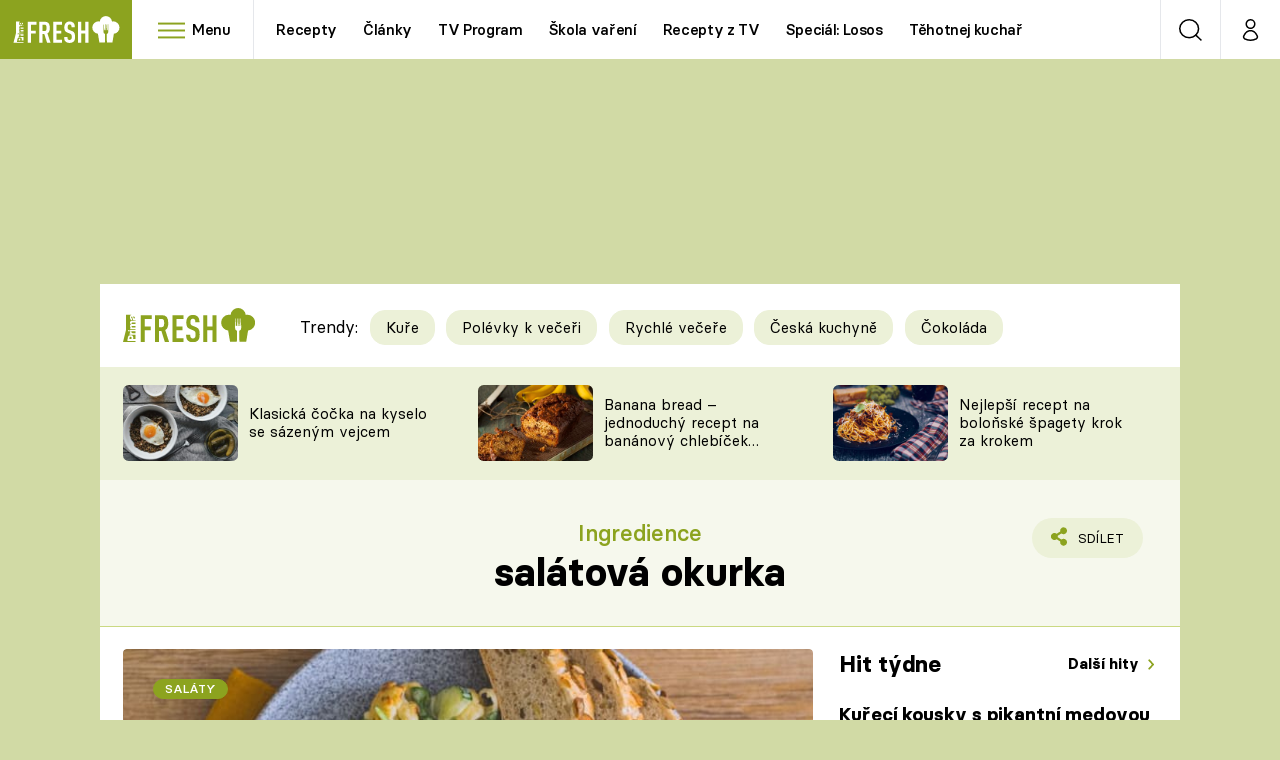

--- FILE ---
content_type: text/css
request_url: https://assets.fresh.iprima.cz/css/gallery-bundle-custom.ace64d5e.css
body_size: 9618
content:
.atom-article-photos-counter{border-radius:9999px;overflow:hidden;padding-right:.25rem}.atom-article-photos-counter,.atom-article-photos-counter div{--tw-bg-opacity:1;background-color:rgb(255 255 255/var(--tw-bg-opacity))}.atom-article-photos-counter div{--tw-text-opacity:1;color:rgb(0 0 0/var(--tw-text-opacity));font-weight:400}.atom-article-photos-counter .photo-icon{--tw-bg-opacity:1;background-color:rgb(140 163 31/var(--tw-bg-opacity));border-radius:9999px;height:1.6rem;padding-left:.4rem}.atom-article-photos-counter .photo-icon img{height:.7rem;margin-right:.1rem;transform:none!important}.article-molecule .atom-article-photos-counter{bottom:0;margin-bottom:1.4rem;margin-right:1.25rem;position:absolute;right:0}.article-horizontal-molecule .atom-article-photos-counter{bottom:0;left:0;margin-bottom:1rem;margin-left:1rem;position:absolute}.content-molecule .atom-article-photos-counter{bottom:0;margin-bottom:.75rem;margin-right:.75rem;position:absolute;right:0}.tag{border-radius:1rem;border-width:1px;display:inline-block;font-weight:500;max-width:100%;overflow:hidden;text-overflow:ellipsis;text-transform:uppercase;white-space:nowrap}a>.tag{cursor:pointer}a:hover>.tag{opacity:.9}.tag-blue{--tw-border-opacity:1;--tw-bg-opacity:1;--tw-text-opacity:1;color:rgb(255 255 255/var(--tw-text-opacity))}.tag-blue,.tag-global{background-color:rgb(140 163 31/var(--tw-bg-opacity));border-color:rgb(140 163 31/var(--tw-border-opacity))}.tag-global{--tw-border-opacity:1;--tw-bg-opacity:1}.tag-global.tag-medium,.tag-global.tag-small{--tw-text-opacity:1;color:rgb(255 255 255/var(--tw-text-opacity))}.tag-prostreno{--tw-border-opacity:1;--tw-bg-opacity:1;background-color:rgb(191 23 29/var(--tw-bg-opacity));border-color:rgb(191 23 29/var(--tw-border-opacity))}.tag-prostreno.tag-medium,.tag-prostreno.tag-small{--tw-text-opacity:1;color:rgb(255 255 255/var(--tw-text-opacity))}.tag-global-light-1{--tw-border-opacity:1;--tw-bg-opacity:1;background-color:rgb(236 241 216/var(--tw-bg-opacity));border-color:rgb(236 241 216/var(--tw-border-opacity));transition-duration:.15s;transition-property:color,background-color,border-color,text-decoration-color,fill,stroke,opacity,box-shadow,transform,filter,-webkit-backdrop-filter;transition-property:color,background-color,border-color,text-decoration-color,fill,stroke,opacity,box-shadow,transform,filter,backdrop-filter;transition-property:color,background-color,border-color,text-decoration-color,fill,stroke,opacity,box-shadow,transform,filter,backdrop-filter,-webkit-backdrop-filter;transition-timing-function:cubic-bezier(.4,0,.2,1)}.tag-global-light-1:hover{--tw-bg-opacity:1;background-color:rgb(202 217 130/var(--tw-bg-opacity))}.tag-global-light-1{color:var(--tw-text-opacity)}.tag-global-light-1.tag-small{--tw-text-opacity:1;color:rgb(140 163 31/var(--tw-text-opacity))}.tag-small{font-size:.8rem;line-height:1.25rem}.tag-medium,.tag-small{padding-left:.75rem;padding-right:.75rem}.tag-medium{font-size:.875rem;font-weight:500;letter-spacing:-.025em;line-height:1.75rem}.tag-big{font-size:1rem;font-weight:500;line-height:2.25rem;padding-left:1rem;padding-right:1rem}.content-aside-molecule .tag,article .tag-wrapper{max-width:90%}.icon{height:1em}.line-clamp .icon,.line-clamp-1 .icon,.line-clamp-2 .icon,.line-clamp-3 .icon{display:inline-flex}.icon:after{background-repeat:no-repeat}.icon.i-arrow-down:after,.icon.i-right:after{background-image:url(/images/arrow-down-white.b90e81b0.svg);width:1.625em}.icon.i-right:after{--tw-rotate:-90deg;transform:translate(var(--tw-translate-x),var(--tw-translate-y)) rotate(var(--tw-rotate)) skewX(var(--tw-skew-x)) skewY(var(--tw-skew-y)) scaleX(var(--tw-scale-x)) scaleY(var(--tw-scale-y))}.icon.i-arrow-right:after{background-image:url(/images/arrow-right-white.81e80b5e.svg);width:.619047619em}.icon.i-arrow-right-black:after{background-image:url(/images/arrow-right-black.880a3246.svg);width:.619047619em}.icon.i-breadcrumbs-divider:after{background-image:url(/images/breadcrumbs-divider.240d5bb4.svg);width:.625em}.icon.i-burger-menu:after{background-image:url(/images/burger-menu.334813aa.svg);width:1.5714285714em}.icon.i-burger-menu-white:after{background-image:url(/images/burger-menu-white.5bcda967.svg);width:1.5714285714em}.icon.i-close:after{background-image:url(/images/close-white.574a12f0.svg)}.icon.i-clock:after{background-image:url(/images/clock.6ead1708.svg)}.icon.i-copy:after{background-image:url(/images/copy.367de2fc.svg);width:1em}.icon.i-discuss:after{background-image:url(/images/discuss.9676a375.svg);width:.9047619048em}.icon.i-info:after{background-image:url(/images/info.c55fbc31.svg);width:.4117647059em}.icon.i-facebook:after{background-image:url(/images/facebook.1209c8d1.svg);width:.7727272727em}.icon.i-facebook-global-share:after{background-image:url(/images/facebook-global-share.62d89e22.svg);width:.7727272727em}.icon.i-copy-global-share:after{background-image:url(/images/copy-global-share.ba8bfac7.svg);width:1em}.icon.i-social-x-global-share:after{background-image:url(/images/social-x-global.de1346dc.svg);width:1.2222222222em}.icon.i-pinterest-global-share:after{background-image:url(/images/pinterest-global-share.279edec2.svg);width:.7272727273em}.icon.i-logout:after{background-image:url(/images/logout.5249fcf6.svg);width:1em}.icon.i-pinterest:after{background-image:url(/images/pinterest.fdd15e2f.svg);width:.5454545455em}.icon.i-pinterest-white:after{background-image:url(/images/pinterest-white.230f5f8d.svg);width:.5454545455em}.icon.i-social-x:after{background-image:url(/images/social-x-global.de1346dc.svg);width:1.0909090909em}.icon.i-play:after{background-image:url(/images/play-green.916289e4.svg);width:1em}.icon.i-location:after{background-image:url(/images/location-green.3b59953c.svg);width:1em}.icon.i-quotation:after{background-image:url(/images/quotation.b4b1b190.svg);width:1.1111111111em}.icon.i-search:after{background-image:url(/images/search-green.e0ef0deb.svg);width:1em}.icon.i-search.i-white:after{background-image:url(/images/search-white.99a7b4c4.svg)}.icon.i-search.i-gray:after{background-image:url(/images/search-gray.c75cb3df.svg)}.icon.i-search.i-black:after{background-image:url(/images/search-black.81f7f693.svg)}.icon.i-user:after{background-image:url(/images/user-black.71c007d9.svg);width:.7777777778em}.icon.i-user.i-white:after{background-image:url(/images/user-white.494f3775.svg);width:.6666666667em}.icon.i-user.i-global:after{background-image:url(/images/user-green.5b69e4cd.svg)}.icon.i-facebook-square:after{background-image:url(/images/facebook-square.f93d3946.svg);width:1em}.icon.i-facebook-square-green:after{background-image:url(/images/facebook-square-green.1baf32c1.svg);width:1em}.icon.i-instagram-square:after{background-image:url(/images/instagram-square.2824144f.svg);width:1em}.icon.i-social-x-square:after{background-image:url(/images/social-x-square.4fa17cd1.svg);width:1em}.icon.i-youtube-square:after{background-image:url(/images/youtube-square.95c2fae8.svg);width:1em}.icon.i-price-tag:after{background-image:url(/images/price-tag.347dcbe7.svg);width:.9318181818em}.icon.i-print-test:after{background-image:url(/images/print-test.183577c0.svg);width:.7045454545em}.icon.i-flyers:after{background-image:url(/images/flyers.b1017c4d.svg);width:1.1578947368em}.icon.i-magazine:after{background-image:url(/images/magazine.1780e100.svg);width:.75em}.icon.i-settings:after{background-image:url(/images/settings.022a0fbe.svg);width:.9565217391em}.icon.i-user-filled:after{background-image:url(/images/user-full-green.22f4108a.svg);width:.6666666667em}.icon.i-star-gold:after{background-image:url(/images/star-gold.15eb78de.svg);width:1em}.icon.i-star-gray:after{background-image:url(/images/star-gray.fc94a148.svg);width:1em}.icon.i-star-green:after{background-image:url(/images/star-green.516e7814.svg);width:1em}.icon.i-star-white:after{background-image:url(/images/star-white.b5cbc3a9.svg);width:1em}.icon.i-share:after{background-image:url(/images/share-green.10937e1c.svg);width:.8461538462em}.icon.i-thumb-up:after{background-image:url(/images/thumb-up.2e04e3cf.svg);width:1em}.icon.i-calendar:after{background-image:url(/images/calendar-green.bc930136.svg);width:1em}.icon.i-television:after{background-image:url(/images/television-green.cf823e5a.svg);width:1em}.icon.i-recipes-book:after{background-image:url(/images/recipes-book-green.51f2b21d.svg);width:.8148148148em}.icon.i-person:after{background-image:url(/images/person-green.e97a1284.svg);width:1em}.icon.i-clock:after{background-image:url(/images/clock-green.4eb63172.svg);width:1em}.icon.i-fire:after{background-image:url(/images/fire-green.eff6fac9.svg);width:1em}.icon.i-cooking:after{background-image:url(/images/cooking-green.d4c7d82a.svg);width:1em}.icon.i-chef:after{background-image:url(/images/chef-green.76fcaefc.svg);width:1em}.icon.i-bookmark:after{background-image:url(/images/bookmark-green.0b23d1d6.svg);width:1em}.icon.i-external:after{background-image:url(/images/external.ede7bbe4.svg);width:1em}.icon.i-external-grey:after{background-image:url(/images/external-grey.1f5af9b4.svg)!important;width:1.1333333333em!important}.i-photos-counter{background-image:url([data-uri]);background-position:50%;background-repeat:no-repeat;background-size:90%;height:.9rem;width:.9rem}.noscript-page-wrapper{align-items:center;background:hsla(0,0%,80%,.8);display:flex;height:100%;justify-content:center;position:absolute;text-align:center;width:100%;z-index:50}.noscript-page-wrapper .message{--tw-bg-opacity:1;--tw-text-opacity:1;--tw-shadow:0 25px 50px -12px rgba(0,0,0,.25);--tw-shadow-colored:0 25px 50px -12px var(--tw-shadow-color);background-color:rgb(209 213 219/var(--tw-bg-opacity));border-radius:.375rem;box-shadow:var(--tw-ring-offset-shadow,0 0 #0000),var(--tw-ring-shadow,0 0 #0000),var(--tw-shadow);color:rgb(0 0 0/var(--tw-text-opacity));font-size:1.875rem;font-weight:700;line-height:2.25rem;margin-left:1rem;margin-right:1rem;max-width:768px;padding:2.5rem}.article-image-wrapper{overflow:hidden}.article-image-wrapper .tag{bottom:1.5rem;left:1.25rem;position:absolute}.article-no-tag .tag,.article-no-tag .tag-wrapper{display:none}.aside-articles .article-vertical-molecule{margin-bottom:.75rem;width:100%}.aside-articles .article-vertical-molecule .article-image-wrapper{height:auto}.aside-articles .article-vertical-molecule .article-image{height:auto;min-height:10rem}.aside-articles .article-vertical-molecule .article-info-content{background-color:transparent;padding:.5rem 0}.aside-articles .article-vertical-molecule .article-title{font-style:normal;font-weight:700}.aside-articles .article-horizontal-molecule{background-color:transparent;flex-direction:row;margin-bottom:1rem}.aside-articles .article-horizontal-molecule .article-image-wrapper{margin-right:1rem}.aside-articles .article-horizontal-molecule .article-info-content{padding-right:0}.aside-articles .article-horizontal-molecule .smaller-article-heading{margin-right:1rem}.aside-articles .article-horizontal-molecule .image-wrapper{flex:1 1 auto;min-height:0}.aside-articles .article-horizontal-molecule .article-title .icon{display:inline-flex}.aside-articles .article-horizontal-molecule .article-title{-webkit-box-orient:vertical;-webkit-line-clamp:3;display:-webkit-box;overflow:hidden}.aside-articles .article-small .article-title{font-size:1rem!important;line-height:1.5rem!important}.aside-articles .article-small .article-image{min-height:4rem!important}.aside-articles .article-small .play-icon-wrapper{margin-left:-1rem;margin-top:-1rem}.aside-articles .article-small .play-icon-wrapper .icon{font-size:1.125rem!important;line-height:1.75rem!important}.sr-only{clip:rect(0,0,0,0);border-width:0;height:1px;margin:-1px;overflow:hidden;padding:0;position:absolute;white-space:nowrap;width:1px}.pointer-events-none{pointer-events:none}.pointer-events-auto{pointer-events:auto}.visible{visibility:visible}.static{position:static}.fixed{position:fixed}.absolute{position:absolute}.relative{position:relative}.sticky{position:sticky}.-bottom-1{bottom:-.25rem}.-bottom-10{bottom:-2.5rem}.-top-28{top:-7rem}.-top-navbar-height{top:-59px}.bottom-0{bottom:0}.left-0{left:0}.left-1\/2{left:50%}.right-0{right:0}.right-8{right:2rem}.top-0{top:0}.top-1\/2{top:50%}.top-8{top:2rem}.top-full{top:100%}.top-navbar-height{top:59px}.z-0{z-index:0}.z-10{z-index:10}.z-20{z-index:20}.z-30{z-index:30}.z-40{z-index:40}.order-1{order:1}.order-10{order:10}.order-2{order:2}.order-3{order:3}.order-7{order:7}.order-8{order:8}.order-9{order:9}.float-right{float:right}.float-left{float:left}.clear-both{clear:both}.m-0{margin:0}.m-auto{margin:auto}.-mx-4{margin-left:-1rem;margin-right:-1rem}.-mx-6{margin-left:-1.5rem;margin-right:-1.5rem}.mx-1{margin-left:.25rem;margin-right:.25rem}.mx-2{margin-left:.5rem;margin-right:.5rem}.mx-3{margin-left:.75rem;margin-right:.75rem}.mx-4{margin-left:1rem;margin-right:1rem}.mx-6{margin-left:1.5rem;margin-right:1.5rem}.mx-auto{margin-left:auto;margin-right:auto}.my-0{margin-bottom:0;margin-top:0}.my-10{margin-bottom:2.5rem;margin-top:2.5rem}.my-12{margin-bottom:3rem;margin-top:3rem}.my-2{margin-bottom:.5rem;margin-top:.5rem}.my-3{margin-bottom:.75rem;margin-top:.75rem}.my-4{margin-bottom:1rem;margin-top:1rem}.my-5{margin-bottom:1.25rem;margin-top:1.25rem}.my-8{margin-bottom:2rem;margin-top:2rem}.-mb-1{margin-bottom:-.25rem}.-ml-1{margin-left:-.25rem}.-ml-16{margin-left:-4rem}.-ml-4{margin-left:-1rem}.-mr-14{margin-right:-3.5rem}.-mr-2{margin-right:-.5rem}.-mr-4{margin-right:-1rem}.-mt-1{margin-top:-.25rem}.-mt-2{margin-top:-.5rem}.-mt-3{margin-top:-.75rem}.-mt-4{margin-top:-1rem}.mb-0{margin-bottom:0}.mb-1{margin-bottom:.25rem}.mb-1\.5{margin-bottom:.375rem}.mb-10{margin-bottom:2.5rem}.mb-2{margin-bottom:.5rem}.mb-2\.5{margin-bottom:.625rem}.mb-3{margin-bottom:.75rem}.mb-4{margin-bottom:1rem}.mb-5{margin-bottom:1.25rem}.mb-6{margin-bottom:1.5rem}.mb-8{margin-bottom:2rem}.mb-9{margin-bottom:2.25rem}.mb-\[20\%\]{margin-bottom:20%}.ml-1{margin-left:.25rem}.ml-2{margin-left:.5rem}.ml-3{margin-left:.75rem}.ml-4{margin-left:1rem}.ml-6{margin-left:1.5rem}.ml-auto{margin-left:auto}.mr-0{margin-right:0}.mr-1{margin-right:.25rem}.mr-2{margin-right:.5rem}.mr-2\.5{margin-right:.625rem}.mr-3{margin-right:.75rem}.mr-4{margin-right:1rem}.mr-6{margin-right:1.5rem}.mr-8{margin-right:2rem}.mr-auto{margin-right:auto}.mr-px{margin-right:1px}.mt-0{margin-top:0}.mt-1{margin-top:.25rem}.mt-1\.5{margin-top:.375rem}.mt-12{margin-top:3rem}.mt-2{margin-top:.5rem}.mt-3{margin-top:.75rem}.mt-4{margin-top:1rem}.mt-5{margin-top:1.25rem}.mt-6{margin-top:1.5rem}.mt-8{margin-top:2rem}.mt-auto{margin-top:auto}.line-clamp-1{-webkit-line-clamp:1}.line-clamp-1,.line-clamp-2{-webkit-box-orient:vertical;display:-webkit-box;overflow:hidden}.line-clamp-2{-webkit-line-clamp:2}.line-clamp-3{-webkit-line-clamp:3}.line-clamp-3,.line-clamp-4{-webkit-box-orient:vertical;display:-webkit-box;overflow:hidden}.line-clamp-4{-webkit-line-clamp:4}.block{display:block}.inline-block{display:inline-block}.flex{display:flex}.inline-flex{display:inline-flex}.table{display:table}.grid{display:grid}.contents{display:contents}.hidden{display:none}.aspect-11{aspect-ratio:1/1}.aspect-169{aspect-ratio:16/9}.aspect-21{aspect-ratio:2/1}.aspect-23{aspect-ratio:2/3}.aspect-43{aspect-ratio:4/3}.aspect-916{aspect-ratio:9/16}.aspect-video{aspect-ratio:16/9}.h-14{height:3.5rem}.h-16{height:4rem}.h-20{height:5rem}.h-28{height:7rem}.h-32{height:8rem}.h-40{height:10rem}.h-44{height:11rem}.h-48{height:12rem}.h-5{height:1.25rem}.h-6{height:1.5rem}.h-72{height:18rem}.h-8{height:2rem}.h-96{height:24rem}.h-auto{height:auto}.h-fit{height:-moz-fit-content;height:fit-content}.h-full{height:100%}.h-navbar-height{height:59px}.max-h-60{max-height:15rem}.max-h-\[20px\]{max-height:20px}.max-h-screen{max-height:100vh}.min-h-\[10rem\]{min-height:10rem}.w-1\/2{width:50%}.w-1\/3{width:33.333333%}.w-10{width:2.5rem}.w-10\/12{width:83.333333%}.w-11{width:2.75rem}.w-14{width:3.5rem}.w-2\/12{width:16.666667%}.w-20{width:5rem}.w-28{width:7rem}.w-3\/4{width:75%}.w-32{width:8rem}.w-36{width:9rem}.w-4\/12{width:33.333333%}.w-5{width:1.25rem}.w-5\/12{width:41.666667%}.w-56{width:14rem}.w-7\/12{width:58.333333%}.w-72{width:18rem}.w-8{width:2rem}.w-80{width:20rem}.w-\[145px\]{width:145px}.w-full{width:100%}.w-navbar-height{width:59px}.min-w-0{min-width:0}.min-w-\[42px\]{min-width:42px}.min-w-fit{min-width:-moz-fit-content;min-width:fit-content}.max-w-fit{max-width:-moz-fit-content;max-width:fit-content}.max-w-full{max-width:100%}.max-w-md{max-width:28rem}.max-w-none{max-width:none}.max-w-screen-md{max-width:768px}.max-w-screen-sm{max-width:640px}.max-w-xs{max-width:20rem}.flex-1{flex:1 1 0%}.flex-auto{flex:1 1 auto}.flex-none{flex:none}.flex-shrink-0,.shrink-0{flex-shrink:0}.flex-grow,.grow{flex-grow:1}.rotate-180{--tw-rotate:180deg}.rotate-180,.transform{transform:translate(var(--tw-translate-x),var(--tw-translate-y)) rotate(var(--tw-rotate)) skewX(var(--tw-skew-x)) skewY(var(--tw-skew-y)) scaleX(var(--tw-scale-x)) scaleY(var(--tw-scale-y))}.cursor-pointer{cursor:pointer}.resize{resize:both}.list-none{list-style-type:none}.grid-cols-1{grid-template-columns:repeat(1,minmax(0,1fr))}.grid-cols-3{grid-template-columns:repeat(3,minmax(0,1fr))}.flex-row{flex-direction:row}.flex-col{flex-direction:column}.flex-wrap{flex-wrap:wrap}.place-items-center{place-items:center}.content-stretch{align-content:stretch}.items-start{align-items:flex-start}.items-center{align-items:center}.items-stretch{align-items:stretch}.justify-start{justify-content:flex-start}.justify-end{justify-content:flex-end}.justify-center{justify-content:center}.justify-between{justify-content:space-between}.gap-0\.5{gap:.125rem}.gap-2{gap:.5rem}.gap-3{gap:.75rem}.gap-4{gap:1rem}.gap-6{gap:1.5rem}.gap-8{gap:2rem}.self-end{align-self:flex-end}.self-stretch{align-self:stretch}.overflow-auto{overflow:auto}.overflow-hidden{overflow:hidden}.overflow-x-scroll{overflow-x:scroll}.whitespace-nowrap{white-space:nowrap}.break-words{overflow-wrap:break-word}.rounded{border-radius:.25rem}.rounded-full{border-radius:9999px}.rounded-md{border-radius:.375rem}.rounded-l-md{border-bottom-left-radius:.375rem;border-top-left-radius:.375rem}.rounded-t-3xl{border-top-left-radius:1.5rem;border-top-right-radius:1.5rem}.border{border-width:1px}.border-0{border-width:0}.border-2{border-width:2px}.border-b{border-bottom-width:1px}.border-l{border-left-width:1px}.border-t{border-top-width:1px}.border-solid{border-style:solid}.border-none{border-style:none}.border-black{--tw-border-opacity:1;border-color:rgb(0 0 0/var(--tw-border-opacity))}.border-global-dark-2{--tw-border-opacity:1;border-color:rgb(108 122 38/var(--tw-border-opacity))}.border-global-light-1{--tw-border-opacity:1;border-color:rgb(236 241 216/var(--tw-border-opacity))}.border-global-light-3{--tw-border-opacity:1;border-color:rgb(227 235 191/var(--tw-border-opacity))}.border-gray-200{--tw-border-opacity:1;border-color:rgb(229 231 235/var(--tw-border-opacity))}.border-green-2{--tw-border-opacity:1;border-color:rgb(202 217 130/var(--tw-border-opacity))}.border-white{--tw-border-opacity:1;border-color:rgb(255 255 255/var(--tw-border-opacity))}.border-opacity-25{--tw-border-opacity:0.25}.\!bg-white{--tw-bg-opacity:1!important;background-color:rgb(255 255 255/var(--tw-bg-opacity))!important}.bg-black{--tw-bg-opacity:1;background-color:rgb(0 0 0/var(--tw-bg-opacity))}.bg-global{--tw-bg-opacity:1;background-color:rgb(140 163 31/var(--tw-bg-opacity))}.bg-global-2{--tw-bg-opacity:1;background-color:rgb(202 217 130/var(--tw-bg-opacity))}.bg-global-dark-1{--tw-bg-opacity:1;background-color:rgb(91 107 14/var(--tw-bg-opacity))}.bg-global-dark-2{--tw-bg-opacity:1;background-color:rgb(108 122 38/var(--tw-bg-opacity))}.bg-global-light-1{--tw-bg-opacity:1;background-color:rgb(236 241 216/var(--tw-bg-opacity))}.bg-global-light-2{--tw-bg-opacity:1;background-color:rgb(246 248 237/var(--tw-bg-opacity))}.bg-gray-200{--tw-bg-opacity:1;background-color:rgb(229 231 235/var(--tw-bg-opacity))}.bg-green{--tw-bg-opacity:1;background-color:rgb(140 163 31/var(--tw-bg-opacity))}.bg-green-2{--tw-bg-opacity:1;background-color:rgb(202 217 130/var(--tw-bg-opacity))}.bg-pinterest-red{--tw-bg-opacity:1;background-color:rgb(229 26 36/var(--tw-bg-opacity))}.bg-prostreno{--tw-bg-opacity:1;background-color:rgb(191 23 29/var(--tw-bg-opacity))}.bg-transparent{background-color:transparent}.bg-white{--tw-bg-opacity:1;background-color:rgb(255 255 255/var(--tw-bg-opacity))}.bg-gradient-to-t{background-image:linear-gradient(to top,var(--tw-gradient-stops))}.from-transparent-black{--tw-gradient-from:rgba(0,0,0,.7) var(--tw-gradient-from-position);--tw-gradient-to:transparent var(--tw-gradient-to-position);--tw-gradient-stops:var(--tw-gradient-from),var(--tw-gradient-to)}.to-transparent{--tw-gradient-to:transparent var(--tw-gradient-to-position)}.bg-cover{background-size:cover}.bg-center{background-position:50%}.bg-no-repeat{background-repeat:no-repeat}.object-contain{-o-object-fit:contain;object-fit:contain}.object-cover{-o-object-fit:cover;object-fit:cover}.p-0{padding:0}.p-2{padding:.5rem}.p-2\.5{padding:.625rem}.p-3{padding:.75rem}.p-4{padding:1rem}.p-5{padding:1.25rem}.p-6{padding:1.5rem}.\!px-4{padding-left:1rem!important;padding-right:1rem!important}.px-0{padding-left:0;padding-right:0}.px-1{padding-left:.25rem;padding-right:.25rem}.px-1\.5{padding-left:.375rem;padding-right:.375rem}.px-2{padding-left:.5rem;padding-right:.5rem}.px-3{padding-left:.75rem;padding-right:.75rem}.px-4{padding-left:1rem;padding-right:1rem}.px-5{padding-left:1.25rem;padding-right:1.25rem}.px-6{padding-left:1.5rem;padding-right:1.5rem}.px-8{padding-left:2rem;padding-right:2rem}.py-10{padding-bottom:2.5rem;padding-top:2.5rem}.py-2{padding-bottom:.5rem;padding-top:.5rem}.py-3{padding-bottom:.75rem;padding-top:.75rem}.py-4{padding-bottom:1rem;padding-top:1rem}.py-5{padding-bottom:1.25rem;padding-top:1.25rem}.py-7{padding-bottom:1.75rem;padding-top:1.75rem}.py-8{padding-bottom:2rem;padding-top:2rem}.\!pt-6{padding-top:1.5rem!important}.pb-0{padding-bottom:0}.pb-12{padding-bottom:3rem}.pb-2{padding-bottom:.5rem}.pb-2\.5{padding-bottom:.625rem}.pb-20{padding-bottom:5rem}.pb-28{padding-bottom:7rem}.pb-3{padding-bottom:.75rem}.pb-4{padding-bottom:1rem}.pb-5{padding-bottom:1.25rem}.pb-6{padding-bottom:1.5rem}.pb-8{padding-bottom:2rem}.pl-0{padding-left:0}.pl-1{padding-left:.25rem}.pl-4{padding-left:1rem}.pl-5{padding-left:1.25rem}.pl-6{padding-left:1.5rem}.pl-8{padding-left:2rem}.pr-0{padding-right:0}.pr-1{padding-right:.25rem}.pr-14{padding-right:3.5rem}.pr-2{padding-right:.5rem}.pr-3{padding-right:.75rem}.pr-4{padding-right:1rem}.pr-5{padding-right:1.25rem}.pr-6{padding-right:1.5rem}.pr-8{padding-right:2rem}.pt-0{padding-top:0}.pt-10{padding-top:2.5rem}.pt-16{padding-top:4rem}.pt-2{padding-top:.5rem}.pt-3{padding-top:.75rem}.pt-36{padding-top:9rem}.pt-4{padding-top:1rem}.pt-5{padding-top:1.25rem}.pt-6{padding-top:1.5rem}.pt-8{padding-top:2rem}.pt-9{padding-top:2.25rem}.text-left{text-align:left}.text-center{text-align:center}.text-right{text-align:right}.align-top{vertical-align:top}.font-sans{font-family:ui-sans-serif,system-ui,sans-serif,Apple Color Emoji,Segoe UI Emoji,Segoe UI Symbol,Noto Color Emoji}.\!text-lg{font-size:1.125rem!important;line-height:1.75rem!important}.text-2xl{font-size:1.5rem;line-height:2rem}.text-2xs{font-size:.5rem}.text-2xxl{font-size:1.65rem}.text-3xl{font-size:1.875rem;line-height:2.25rem}.text-3xxl{font-size:2rem}.text-4xl{font-size:2.25rem;line-height:2.5rem}.text-5xl{font-size:3rem;line-height:1}.text-base{font-size:1rem;line-height:1.5rem}.text-lg{font-size:1.125rem;line-height:1.75rem}.text-md{font-size:1.0625rem}.text-sm{font-size:.875rem;line-height:1.25rem}.text-xl{font-size:1.25rem;line-height:1.75rem}.text-xs{font-size:.75rem;line-height:1rem}.text-xxl{font-size:1.35rem}.font-black,.font-bold{font-weight:700}.font-light{font-weight:400}.font-medium{font-weight:500}.font-normal{font-weight:400}.font-semibold{font-weight:500}.uppercase{text-transform:uppercase}.capitalize{text-transform:capitalize}.normal-case{text-transform:none}.not-italic{font-style:normal}.leading-4{line-height:1rem}.leading-5{line-height:1.25rem}.leading-6{line-height:1.5rem}.leading-7{line-height:1.75rem}.leading-9{line-height:2.25rem}.leading-loose{line-height:2}.leading-more-relaxed{line-height:1.75}.leading-navbar-height{line-height:59px}.leading-none{line-height:1}.leading-normal{line-height:1.5}.leading-relaxed{line-height:1.625}.leading-snug{line-height:1.375}.leading-tight{line-height:1.25}.tracking-tight{letter-spacing:-.025em}.tracking-tighter{letter-spacing:-.05em}.tracking-wide{letter-spacing:.025em}.tracking-wider{letter-spacing:.05em}.\!text-prostreno{--tw-text-opacity:1!important;color:rgb(191 23 29/var(--tw-text-opacity))!important}.text-black{--tw-text-opacity:1;color:rgb(0 0 0/var(--tw-text-opacity))}.text-blue-200{--tw-text-opacity:1;color:rgb(191 219 254/var(--tw-text-opacity))}.text-global{--tw-text-opacity:1;color:rgb(140 163 31/var(--tw-text-opacity))}.text-global-dark-1{--tw-text-opacity:1;color:rgb(91 107 14/var(--tw-text-opacity))}.text-global-light-1{--tw-text-opacity:1;color:rgb(236 241 216/var(--tw-text-opacity))}.text-gray-200{--tw-text-opacity:1;color:rgb(229 231 235/var(--tw-text-opacity))}.text-gray-400{--tw-text-opacity:1;color:rgb(156 163 175/var(--tw-text-opacity))}.text-gray-500{--tw-text-opacity:1;color:rgb(107 114 128/var(--tw-text-opacity))}.text-green-2{--tw-text-opacity:1;color:rgb(202 217 130/var(--tw-text-opacity))}.text-slate-900{--tw-text-opacity:1;color:rgb(15 23 42/var(--tw-text-opacity))}.text-white{--tw-text-opacity:1;color:rgb(255 255 255/var(--tw-text-opacity))}.underline{text-decoration-line:underline}.no-underline{text-decoration-line:none}.placeholder-black::-moz-placeholder{--tw-placeholder-opacity:1;color:rgb(0 0 0/var(--tw-placeholder-opacity))}.placeholder-black::placeholder{--tw-placeholder-opacity:1;color:rgb(0 0 0/var(--tw-placeholder-opacity))}.opacity-0{opacity:0}.opacity-50{opacity:.5}.opacity-75{opacity:.75}.outline-none{outline:2px solid transparent;outline-offset:2px}.blur{--tw-blur:blur(8px)}.blur,.filter{filter:var(--tw-blur) var(--tw-brightness) var(--tw-contrast) var(--tw-grayscale) var(--tw-hue-rotate) var(--tw-invert) var(--tw-saturate) var(--tw-sepia) var(--tw-drop-shadow)}.transition-opacity{transition-duration:.15s;transition-property:opacity;transition-timing-function:cubic-bezier(.4,0,.2,1)}.transition-transform{transition-duration:.15s;transition-property:transform;transition-timing-function:cubic-bezier(.4,0,.2,1)}.duration-200{transition-duration:.2s}.ease-linear{transition-timing-function:linear}.hover-zoom-img{overflow:hidden}.hover-zoom-img img{-o-object-fit:cover;object-fit:cover;overflow:hidden;transform:translate(var(--tw-translate-x),var(--tw-translate-y)) rotate(var(--tw-rotate)) skewX(var(--tw-skew-x)) skewY(var(--tw-skew-y)) scaleX(var(--tw-scale-x)) scaleY(var(--tw-scale-y));transition-duration:.2s;transition-property:transform;transition-timing-function:cubic-bezier(.4,0,.2,1)}.icon{display:inline-block;font-size:1rem;line-height:1.5rem}.icon.flip-vertical{transform:scaleY(-1)}.icon:after{background-size:100% 100%;content:" ";display:inline-block;font-size:inherit;height:1em}.icon.i-arrow-right{height:15px}.gallery-content .icon.i-arrow-right:after,.icon.i-arrow-right:after{background-image:url([data-uri]);width:.6153846154em}.icon.i-close:after{background-image:url([data-uri]);width:1em}.icon.i-image-info:after{background-image:url([data-uri]);border-radius:32px;height:32px;width:32px}.icon.i-fullscreen:after{background-image:url([data-uri]);width:1em}.icon.i-gallery-preview-open:after{background-image:url([data-uri]);width:1em}.icon.i-gallery-preview-close:after{background-image:url([data-uri]);width:1em}.icon.i-photo:after{background-image:url([data-uri]);width:1.2380952381em}.icon.i-photo-header:after{background-image:url([data-uri]);width:1.2380952381em}:root{--gallery-page-bg-color:#5b6b0e;--gallery-page-text-color:#fff;--gallery-modal-outer-bg-color:#5b6b0e;--gallery-modal-inner-bg-color:transparent;--gallery-asset-bg-color:#ccc;--gallery-asset-thumbnails-bg-color:#8ca31f;--gallery-asset-thumbnails-text-color:#fff;--gallery-image-description-text-color-default:#fff;--gallery-image-description-text-color-asset:#000;--gallery-image-description-bg-color-default:#5b6b0e;--gallery-image-description-bg-color-asset:#ecf1d8;--gallery-image-description-icon-bg-color:#8ca31f;--gallery-header-mobile-bg-color:#8ca31f;--gallery-header-desktop-bg-color:transparent;--gallery-header-text-color:#fff;--gallery-header-borders-color:transparent;--gallery-icons-color:#fff;--gallery-arrows-bg-color:#fff;--gallery-photos-counter-bg:#8ca31f;--gallery-photos-counter-icon-bg:#8ca31f;--gallery-fullscreen-icon-bg:#8ca31f;--gallery-overview-advertisment-text-color-before-load:#8ca31f;--gallery-overview-advertisment-bg-color-before-load:#9ca3af;--gallery-overview-advertisment-bg-color-after-load:#5b6b0e}.gallery-content .icon.i-arrow-right:after,.icon.i-arrow-right:after{background-image:url(/images/arrow-right.75a654ed.svg)}.placeholder\:text-black::-moz-placeholder{--tw-text-opacity:1;color:rgb(0 0 0/var(--tw-text-opacity))}.placeholder\:text-black::placeholder{--tw-text-opacity:1;color:rgb(0 0 0/var(--tw-text-opacity))}.after\:absolute:after{content:var(--tw-content);position:absolute}.after\:start-\[2px\]:after{content:var(--tw-content);inset-inline-start:2px}.after\:top-\[2px\]:after{content:var(--tw-content);top:2px}.after\:h-5:after{content:var(--tw-content);height:1.25rem}.after\:w-5:after{content:var(--tw-content);width:1.25rem}.after\:rounded-full:after{border-radius:9999px;content:var(--tw-content)}.after\:bg-white:after{--tw-bg-opacity:1;background-color:rgb(255 255 255/var(--tw-bg-opacity));content:var(--tw-content)}.after\:transition-all:after{content:var(--tw-content);transition-duration:.15s;transition-property:all;transition-timing-function:cubic-bezier(.4,0,.2,1)}.after\:content-\[\'\'\]:after{--tw-content:"";content:var(--tw-content)}.hover\:bg-gray-100:hover{--tw-bg-opacity:1;background-color:rgb(243 244 246/var(--tw-bg-opacity))}.hover\:bg-gray-800:hover{--tw-bg-opacity:1;background-color:rgb(31 41 55/var(--tw-bg-opacity))}.hover\:text-green:hover{--tw-text-opacity:1;color:rgb(140 163 31/var(--tw-text-opacity))}.hover\:text-prostreno:hover{--tw-text-opacity:1;color:rgb(191 23 29/var(--tw-text-opacity))}.hover\:underline:hover{text-decoration-line:underline}.hover\:no-underline:hover{text-decoration-line:none}.hover\:opacity-80:hover{opacity:.8}.hover\:opacity-90:hover{opacity:.9}.hover\:opacity-95:hover{opacity:.95}.group:hover .group-hover\:block{display:block}.group:hover .group-hover\:opacity-75{opacity:.75}.peer:checked~.peer-checked\:bg-global{--tw-bg-opacity:1;background-color:rgb(140 163 31/var(--tw-bg-opacity))}.peer:checked~.peer-checked\:after\:translate-x-full:after{--tw-translate-x:100%;content:var(--tw-content);transform:translate(var(--tw-translate-x),var(--tw-translate-y)) rotate(var(--tw-rotate)) skewX(var(--tw-skew-x)) skewY(var(--tw-skew-y)) scaleX(var(--tw-scale-x)) scaleY(var(--tw-scale-y))}.peer:checked~.peer-checked\:after\:border-white:after{--tw-border-opacity:1;border-color:rgb(255 255 255/var(--tw-border-opacity));content:var(--tw-content)}.peer:checked~.rtl\:peer-checked\:after\:-translate-x-full:where([dir=rtl],[dir=rtl] *):after{--tw-translate-x:-100%;content:var(--tw-content);transform:translate(var(--tw-translate-x),var(--tw-translate-y)) rotate(var(--tw-rotate)) skewX(var(--tw-skew-x)) skewY(var(--tw-skew-y)) scaleX(var(--tw-scale-x)) scaleY(var(--tw-scale-y))}@media (min-width:320px){.xs\:mb-0{margin-bottom:0}.xs\:mr-0{margin-right:0}.xs\:flex{display:flex}.xs\:h-52{height:13rem}.xs\:w-2\/12{width:16.666667%}.xs\:w-4\/12{width:33.333333%}.xs\:w-8\/12{width:66.666667%}.xs\:px-4{padding-left:1rem;padding-right:1rem}}@media (min-width:640px){.sm\:-bottom-1{bottom:-.25rem}.sm\:bottom-14{bottom:3.5rem}.sm\:left-0{left:0}.sm\:right-12{right:3rem}.sm\:right-auto{right:auto}.sm\:top-auto{top:auto}.sm\:mx-0{margin-left:0;margin-right:0}.sm\:mx-6{margin-left:1.5rem;margin-right:1.5rem}.sm\:my-20{margin-bottom:5rem;margin-top:5rem}.sm\:my-5{margin-bottom:1.25rem;margin-top:1.25rem}.sm\:my-8{margin-bottom:2rem;margin-top:2rem}.sm\:-mr-5{margin-right:-1.25rem}.sm\:mb-0{margin-bottom:0}.sm\:mb-3{margin-bottom:.75rem}.sm\:mb-6{margin-bottom:1.5rem}.sm\:mb-8{margin-bottom:2rem}.sm\:ml-0{margin-left:0}.sm\:mr-0{margin-right:0}.sm\:mr-10{margin-right:2.5rem}.sm\:mr-2{margin-right:.5rem}.sm\:mr-3{margin-right:.75rem}.sm\:mr-4{margin-right:1rem}.sm\:mr-5{margin-right:1.25rem}.sm\:mr-6{margin-right:1.5rem}.sm\:mt-1{margin-top:.25rem}.sm\:mt-2{margin-top:.5rem}.sm\:mt-6{margin-top:1.5rem}.sm\:mt-9{margin-top:2.25rem}.sm\:block{display:block}.sm\:flex{display:flex}.sm\:grid{display:grid}.sm\:hidden{display:none}.sm\:aspect-169{aspect-ratio:16/9}.sm\:aspect-21{aspect-ratio:2/1}.sm\:aspect-auto{aspect-ratio:auto}.sm\:h-72{height:18rem}.sm\:h-\[220px\]{height:220px}.sm\:w-1\/2{width:50%}.sm\:w-1\/4{width:25%}.sm\:w-1\/5{width:20%}.sm\:w-104{width:26rem}.sm\:w-2\/3{width:66.666667%}.sm\:w-3\/12{width:25%}.sm\:w-3\/4{width:75%}.sm\:w-4\/12{width:33.333333%}.sm\:w-8\/12{width:66.666667%}.sm\:w-9\/12{width:75%}.sm\:w-auto{width:auto}.sm\:w-full{width:100%}.sm\:max-w-full{max-width:100%}.sm\:flex-1{flex:1 1 0%}.sm\:flex-grow{flex-grow:1}.sm\:flex-grow-0{flex-grow:0}.sm\:grid-cols-2{grid-template-columns:repeat(2,minmax(0,1fr))}.sm\:grid-cols-3{grid-template-columns:repeat(3,minmax(0,1fr))}.sm\:grid-cols-4{grid-template-columns:repeat(4,minmax(0,1fr))}.sm\:flex-row{flex-direction:row}.sm\:flex-col{flex-direction:column}.sm\:items-center{align-items:center}.sm\:justify-start{justify-content:flex-start}.sm\:justify-center{justify-content:center}.sm\:gap-4{gap:1rem}.sm\:gap-5{gap:1.25rem}.sm\:gap-6{gap:1.5rem}.sm\:rounded-lg{border-radius:.5rem}.sm\:rounded-md{border-radius:.375rem}.sm\:border-b-0{border-bottom-width:0}.sm\:p-8{padding:2rem}.sm\:px-0{padding-left:0;padding-right:0}.sm\:px-2{padding-left:.5rem;padding-right:.5rem}.sm\:px-4{padding-left:1rem;padding-right:1rem}.sm\:px-6{padding-left:1.5rem;padding-right:1.5rem}.sm\:px-8{padding-left:2rem;padding-right:2rem}.sm\:py-0{padding-bottom:0;padding-top:0}.sm\:py-2{padding-bottom:.5rem;padding-top:.5rem}.sm\:py-20{padding-bottom:5rem;padding-top:5rem}.sm\:py-5{padding-bottom:1.25rem;padding-top:1.25rem}.sm\:pb-10{padding-bottom:2.5rem}.sm\:pb-16{padding-bottom:4rem}.sm\:pb-20{padding-bottom:5rem}.sm\:pb-48{padding-bottom:12rem}.sm\:pb-5{padding-bottom:1.25rem}.sm\:pb-6{padding-bottom:1.5rem}.sm\:pb-9{padding-bottom:2.25rem}.sm\:pl-16{padding-left:4rem}.sm\:pl-3{padding-left:.75rem}.sm\:pl-9{padding-left:2.25rem}.sm\:pr-0{padding-right:0}.sm\:pr-3{padding-right:.75rem}.sm\:pr-4{padding-right:1rem}.sm\:pr-6{padding-right:1.5rem}.sm\:pr-9{padding-right:2.25rem}.sm\:pt-0{padding-top:0}.sm\:pt-14{padding-top:3.5rem}.sm\:pt-16{padding-top:4rem}.sm\:pt-6{padding-top:1.5rem}.sm\:pt-9{padding-top:2.25rem}.sm\:text-center{text-align:center}.sm\:text-right{text-align:right}.sm\:text-2xl{font-size:1.5rem;line-height:2rem}.sm\:text-3xxl{font-size:2rem}.sm\:text-4xl{font-size:2.25rem;line-height:2.5rem}.sm\:text-base{font-size:1rem;line-height:1.5rem}.sm\:text-sm{font-size:.875rem;line-height:1.25rem}.sm\:text-xl{font-size:1.25rem;line-height:1.75rem}.sm\:text-xxl{font-size:1.35rem}.sm\:leading-6{line-height:1.5rem}.sm\:leading-8{line-height:2rem}.sm\:tracking-tight{letter-spacing:-.025em}.sm\:opacity-100{opacity:1}}@media (min-width:768px){.aside-articles .article-vertical-molecule{margin-bottom:0}.aside-articles .article-vertical-molecule .article-info-content{padding-bottom:1.25rem}.aside-articles .article-small{margin-right:-1rem}.hover-zoom-img:hover img,.hover-zoom-img:hover source{--tw-scale-x:1.1;--tw-scale-y:1.1;transform:translate(var(--tw-translate-x),var(--tw-translate-y)) rotate(var(--tw-rotate)) skewX(var(--tw-skew-x)) skewY(var(--tw-skew-y)) scaleX(var(--tw-scale-x)) scaleY(var(--tw-scale-y))}.md\:line-clamp-3 .icon{display:inline-flex}.md\:absolute{position:absolute}.md\:sticky{position:sticky}.md\:left-0{left:0}.md\:top-0{top:0}.md\:top-\[35\%\]{top:35%}.md\:order-1{order:1}.md\:order-2{order:2}.md\:mx-16{margin-left:4rem;margin-right:4rem}.md\:mx-6{margin-left:1.5rem;margin-right:1.5rem}.md\:mx-auto{margin-left:auto;margin-right:auto}.md\:my-0{margin-bottom:0;margin-top:0}.md\:my-12{margin-bottom:3rem;margin-top:3rem}.md\:my-8{margin-bottom:2rem;margin-top:2rem}.md\:-mt-3{margin-top:-.75rem}.md\:-mt-4{margin-top:-1rem}.md\:mb-0{margin-bottom:0}.md\:mb-16{margin-bottom:4rem}.md\:mb-4{margin-bottom:1rem}.md\:mb-6{margin-bottom:1.5rem}.md\:mb-7{margin-bottom:1.75rem}.md\:mb-8{margin-bottom:2rem}.md\:ml-10{margin-left:2.5rem}.md\:ml-2{margin-left:.5rem}.md\:ml-6{margin-left:1.5rem}.md\:mr-0{margin-right:0}.md\:mr-10{margin-right:2.5rem}.md\:mt-0{margin-top:0}.md\:mt-1{margin-top:.25rem}.md\:mt-16{margin-top:4rem}.md\:mt-5{margin-top:1.25rem}.md\:mt-6{margin-top:1.5rem}.md\:mt-8{margin-top:2rem}.md\:line-clamp-3{-webkit-box-orient:vertical;-webkit-line-clamp:3;display:-webkit-box;overflow:hidden}.md\:block{display:block}.md\:flex{display:flex}.md\:hidden{display:none}.md\:h-28{height:7rem}.md\:h-40{height:10rem}.md\:h-80{height:20rem}.md\:h-full{height:100%}.md\:max-h-full{max-height:100%}.md\:w-1\/2{width:50%}.md\:w-1\/3{width:33.333333%}.md\:w-1\/4{width:25%}.md\:w-136{width:34rem}.md\:w-2\/3{width:66.666667%}.md\:w-3\/4{width:75%}.md\:w-4\/5{width:80%}.md\:w-40{width:10rem}.md\:w-5\/12{width:41.666667%}.md\:w-7\/12{width:58.333333%}.md\:w-9\/12{width:75%}.md\:w-full{width:100%}.md\:cursor-default{cursor:default}.md\:grid-cols-3{grid-template-columns:repeat(3,minmax(0,1fr))}.md\:flex-row{flex-direction:row}.md\:flex-col{flex-direction:column}.md\:flex-wrap{flex-wrap:wrap}.md\:justify-center{justify-content:center}.md\:border-none{border-style:none}.md\:p-0{padding:0}.md\:p-5{padding:1.25rem}.md\:p-6{padding:1.5rem}.md\:px-0{padding-left:0;padding-right:0}.md\:px-32{padding-left:8rem;padding-right:8rem}.md\:px-6{padding-left:1.5rem;padding-right:1.5rem}.md\:px-8{padding-left:2rem;padding-right:2rem}.md\:py-24{padding-bottom:6rem;padding-top:6rem}.md\:py-8{padding-bottom:2rem;padding-top:2rem}.md\:pb-0{padding-bottom:0}.md\:pb-32{padding-bottom:8rem}.md\:pb-6{padding-bottom:1.5rem}.md\:pb-8{padding-bottom:2rem}.md\:pl-0{padding-left:0}.md\:pl-24{padding-left:6rem}.md\:pl-4{padding-left:1rem}.md\:pl-5{padding-left:1.25rem}.md\:pl-6{padding-left:1.5rem}.md\:pr-32{padding-right:8rem}.md\:pr-6{padding-right:1.5rem}.md\:pt-0{padding-top:0}.md\:pt-4{padding-top:1rem}.md\:pt-6{padding-top:1.5rem}.md\:text-left{text-align:left}.md\:text-2xl{font-size:1.5rem;line-height:2rem}.md\:text-3xl{font-size:1.875rem;line-height:2.25rem}.md\:text-4xxl{font-size:2.75rem}.md\:text-sm{font-size:.875rem;line-height:1.25rem}}@media (min-width:992px){.ml\:top-0{top:0}.ml\:top-10{top:2.5rem}.ml\:m-0{margin:0}.ml\:ml-12{margin-left:3rem}.ml\:ml-4{margin-left:1rem}.ml\:mr-2{margin-right:.5rem}.ml\:mr-3{margin-right:.75rem}.ml\:mr-4{margin-right:1rem}.ml\:mt-0{margin-top:0}.ml\:mt-2{margin-top:.5rem}.ml\:block{display:block}.ml\:inline-block{display:inline-block}.ml\:flex{display:flex}.ml\:hidden{display:none}.ml\:aspect-square{aspect-ratio:1/1}.ml\:h-12{height:3rem}.ml\:h-44{height:11rem}.ml\:w-1\/3{width:33.333333%}.ml\:w-2\/3{width:66.666667%}.ml\:w-36{width:9rem}.ml\:w-44{width:11rem}.ml\:w-full{width:100%}.ml\:grow-0{flex-grow:0}.ml\:grid-cols-3{grid-template-columns:repeat(3,minmax(0,1fr))}.ml\:grid-cols-4{grid-template-columns:repeat(4,minmax(0,1fr))}.ml\:flex-nowrap{flex-wrap:nowrap}.ml\:justify-start{justify-content:flex-start}.ml\:gap-6{gap:1.5rem}.ml\:overflow-hidden{overflow:hidden}.ml\:border-r{border-right-width:1px}.ml\:bg-transparent{background-color:transparent}.ml\:object-cover{-o-object-fit:cover;object-fit:cover}.ml\:p-7{padding:1.75rem}.ml\:px-0{padding-left:0;padding-right:0}.ml\:px-2{padding-left:.5rem;padding-right:.5rem}.ml\:px-3{padding-left:.75rem;padding-right:.75rem}.ml\:px-64{padding-left:16rem;padding-right:16rem}.ml\:pb-0{padding-bottom:0}.ml\:pb-40{padding-bottom:10rem}.ml\:pr-2{padding-right:.5rem}.ml\:pr-3{padding-right:.75rem}.ml\:pt-2{padding-top:.5rem}.ml\:text-3xl{font-size:1.875rem;line-height:2.25rem}.ml\:text-lg{font-size:1.125rem;line-height:1.75rem}.ml\:text-black{--tw-text-opacity:1;color:rgb(0 0 0/var(--tw-text-opacity))}}@media (min-width:1080px){.aside-articles .article-small{margin-right:-2rem}.lg\:relative{position:relative}.lg\:left-\[10\%\]{left:10%}.lg\:mx-24{margin-left:6rem;margin-right:6rem}.lg\:mx-48{margin-left:12rem;margin-right:12rem}.lg\:-mr-8{margin-right:-2rem}.lg\:mb-0{margin-bottom:0}.lg\:ml-0{margin-left:0}.lg\:ml-4{margin-left:1rem}.lg\:mt-10{margin-top:2.5rem}.lg\:block{display:block}.lg\:flex{display:flex}.lg\:h-88{height:22rem}.lg\:w-10\/12{width:83.333333%}.lg\:w-5\/12{width:41.666667%}.lg\:w-7\/12{width:58.333333%}.lg\:grid-cols-4{grid-template-columns:repeat(4,minmax(0,1fr))}.lg\:px-6{padding-left:1.5rem;padding-right:1.5rem}.lg\:px-72{padding-left:18rem;padding-right:18rem}.lg\:pb-0{padding-bottom:0}.lg\:pl-8{padding-left:2rem}.lg\:pr-10{padding-right:2.5rem}.lg\:pr-60{padding-right:15rem}.lg\:pr-7{padding-right:1.75rem}.lg\:pt-0{padding-top:0}.lg\:text-3xl{font-size:1.875rem;line-height:2.25rem}.lg\:text-lg{font-size:1.125rem;line-height:1.75rem}.lg\:leading-9{line-height:2.25rem}}@media (min-width:1280px){.xl\:grid-cols-5{grid-template-columns:repeat(5,minmax(0,1fr))}}@media (min-width:1600px){.xxl\:mb-10{margin-bottom:2.5rem}.xxl\:grid-cols-5{grid-template-columns:repeat(5,minmax(0,1fr))}.xxl\:pb-52{padding-bottom:13rem}.xxl\:text-3xl{font-size:1.875rem;line-height:2.25rem}}@media (prefers-color-scheme:dark){.dark\:border-gray-600{--tw-border-opacity:1;border-color:rgb(75 85 99/var(--tw-border-opacity))}.dark\:bg-gray-400{--tw-bg-opacity:1;background-color:rgb(156 163 175/var(--tw-bg-opacity))}}